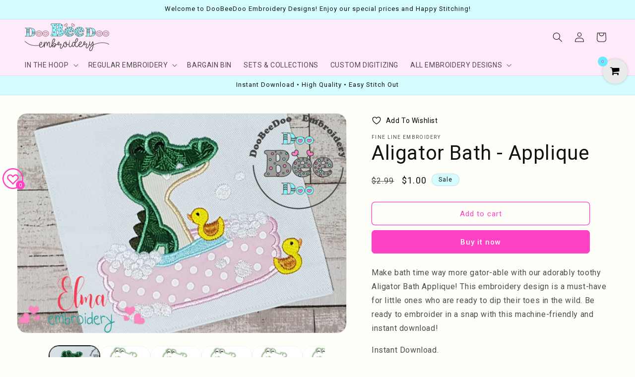

--- FILE ---
content_type: application/x-javascript
request_url: https://www.goldendev.win/shopify/add-to-cart/shop/status/doobeedoo-creative-embroidery-designs.myshopify.com.js?29473529
body_size: -144
content:
var addtc_settings_updated = 1758895005;